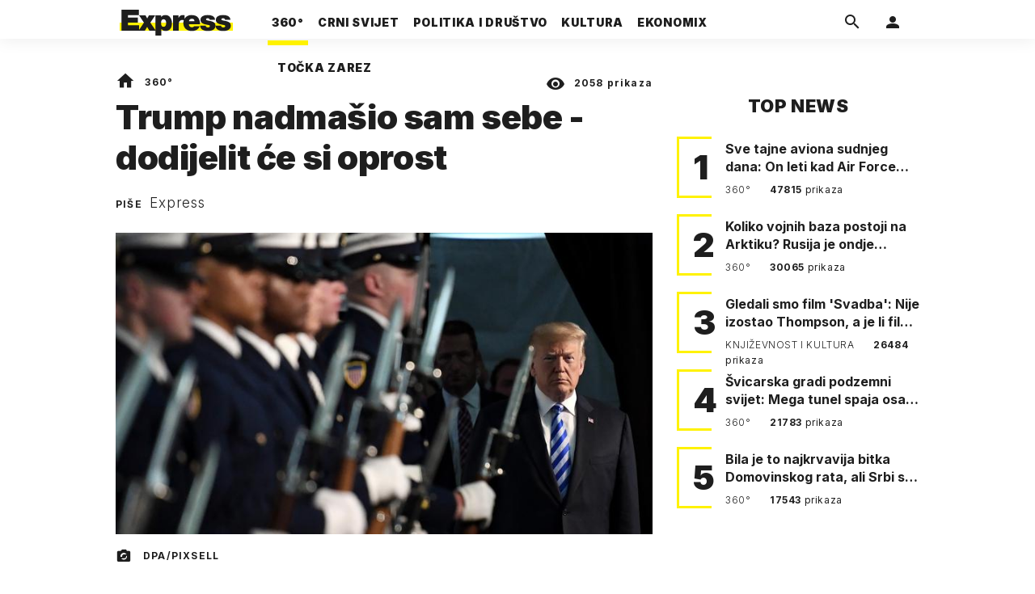

--- FILE ---
content_type: text/html; charset=utf-8
request_url: https://express.24sata.hr/top-news/trump-nadmasio-sam-sebe-dodijelit-ce-si-oprost-16063
body_size: 22221
content:














<!DOCTYPE html>
<html lang="hr" class="no-js">
<head>
    
        <script type="text/javascript">window.gdprAppliesGlobally=true;(function(){function a(e){if(!window.frames[e]){if(document.body&&document.body.firstChild){var t=document.body;var n=document.createElement("iframe");n.style.display="none";n.name=e;n.title=e;t.insertBefore(n,t.firstChild)}
else{setTimeout(function(){a(e)},5)}}}function e(n,r,o,c,s){function e(e,t,n,a){if(typeof n!=="function"){return}if(!window[r]){window[r]=[]}var i=false;if(s){i=s(e,t,n)}if(!i){window[r].push({command:e,parameter:t,callback:n,version:a})}}e.stub=true;function t(a){if(!window[n]||window[n].stub!==true){return}if(!a.data){return}
var i=typeof a.data==="string";var e;try{e=i?JSON.parse(a.data):a.data}catch(t){return}if(e[o]){var r=e[o];window[n](r.command,r.parameter,function(e,t){var n={};n[c]={returnValue:e,success:t,callId:r.callId};a.source.postMessage(i?JSON.stringify(n):n,"*")},r.version)}}
if(typeof window[n]!=="function"){window[n]=e;if(window.addEventListener){window.addEventListener("message",t,false)}else{window.attachEvent("onmessage",t)}}}e("__tcfapi","__tcfapiBuffer","__tcfapiCall","__tcfapiReturn");a("__tcfapiLocator");(function(e){
  var t=document.createElement("script");t.id="spcloader";t.type="text/javascript";t.async=true;t.src="https://sdk.privacy-center.org/"+e+"/loader.js?target="+document.location.hostname;t.charset="utf-8";var n=document.getElementsByTagName("script")[0];n.parentNode.insertBefore(t,n)})("49e2dd21-509f-4e31-9f4e-34808af3cb36")})();</script>
    

    
    

    
    

    
    

    
        <title>Trump nadmašio sam sebe - dodijelit će si oprost | Express</title>
    <meta name="description" content="Tehnički to možda i jest točno, ali ako to učini, istog trenutka platit će ovu jezivu cijenu | Express">
    
    

    
    

    
    <link href="https://express.24sata.hr/top-news/trump-nadmasio-sam-sebe-dodijelit-ce-si-oprost-16063" rel="canonical" />

    
    
    <meta name="news_keywords" content="Rusija, FBI, Donald Trump, SAD">
    

    
    

    <link rel="amphtml" href="https://express.24sata.hr/amp/top-news/trump-nadmasio-sam-sebe-dodijelit-ce-si-oprost-16063">



    
    <meta property="fb:pages" content="111858245531193" />
    

    <meta charset="UTF-8">
    <meta http-equiv="X-UA-Compatible" content="IE=edge,chrome=1">
    <meta content="width=device-width, initial-scale=1.0, maximum-scale=1.0, minimum-scale=1.0, user-scalable=no" name="viewport">

    <meta name="referrer" content="always" />

    <!-- Chrome, Firefox OS, Opera and Vivaldi -->
    <meta name="theme-color" content="#f9f500">
    <!-- Windows Phone -->
    <meta name="msapplication-navbutton-color" content="#f9f500">
    <!-- iOS Safari -->
    <meta name="apple-mobile-web-app-status-bar-style" content="#f9f500">
    <meta name="google-site-verification" content="qSMPoedodH9SORGUUUh8xZnPm7CPEWKYyoQ22eNegAQ" />

    <link rel="icon" type="image/x-icon" href="/static/favicon.ico" />
    <link rel="apple-touch-icon" sizes="57x57" href="/static/apple-icon-57x57.png">
    <link rel="apple-touch-icon" sizes="60x60" href="/static/apple-icon-60x60.png">
    <link rel="apple-touch-icon" sizes="72x72" href="/static/apple-icon-72x72.png">
    <link rel="apple-touch-icon" sizes="76x76" href="/static/apple-icon-76x76.png">
    <link rel="apple-touch-icon" sizes="114x114" href="/static/apple-icon-114x114.png">
    <link rel="apple-touch-icon" sizes="120x120" href="/static/apple-icon-120x120.png">
    <link rel="apple-touch-icon" sizes="144x144" href="/static/apple-icon-144x144.png">
    <link rel="apple-touch-icon" sizes="152x152" href="/static/apple-icon-152x152.png">
    <link rel="apple-touch-icon" sizes="180x180" href="/static/apple-icon-180x180.png">
    <link rel="icon" type="image/png" sizes="192x192"  href="/static/android-icon-192x192.png">
    <link rel="icon" type="image/png" sizes="32x32" href="/static/favicon-32x32.png">
    <link rel="icon" type="image/png" sizes="96x96" href="/static/favicon-96x96.png">
    <link rel="icon" type="image/png" sizes="16x16" href="/static/favicon-16x16.png">
    <link rel="manifest" href="/static/manifest.json">

    
    



<meta name="twitter:card" content="summary">
<meta name="twitter:url" content="https://express.24sata.hr/top-news/trump-nadmasio-sam-sebe-dodijelit-ce-si-oprost-16063">
<meta name="twitter:title" content="Trump nadmašio sam sebe - dodijelit će si oprost">
<meta name="twitter:description" content="Tehnički to možda i jest točno, ali ako to učini, istog trenutka platit će ovu jezivu cijenu">
<meta name="twitter:image" content="https://express.24sata.hr/media/img/dd/f2/2d139e59b7fe9c4f1585.jpeg">



<meta property="fb:app_id" content="1807900232827242">
<meta property="og:title" content="Trump nadmašio sam sebe - dodijelit će si oprost">
<meta property="og:type" content="article">
<meta property="og:url" content="https://express.24sata.hr/top-news/trump-nadmasio-sam-sebe-dodijelit-ce-si-oprost-16063">
<meta property="og:description" content="Tehnički to možda i jest točno, ali ako to učini, istog trenutka platit će ovu jezivu cijenu">
<meta property="og:image" content="https://express.24sata.hr/media/img/89/f2/c96deecbae7c98b878d8.jpeg" />

<meta itemprop="name" content="Trump nadmašio sam sebe - dodijelit će si oprost">
<meta itemprop="description" content="Tehnički to možda i jest točno, ali ako to učini, istog trenutka platit će ovu jezivu cijenu">

<meta itemprop="datePublished" content="2018-06-04">
<meta itemprop="image" content="https://express.24sata.hr/media/img/b9/eb/86ff05b3fbeece00decc.jpeg">





    <link rel="preconnect" href="https://fonts.googleapis.com">
    <link rel="preconnect" href="https://fonts.gstatic.com" crossorigin>
    <link href="https://fonts.googleapis.com/css2?family=Inter:ital,wght@0,300;0,400;0,700;0,800;0,900;1,400&subset=latin-ext&display=swap" rel="stylesheet">


    


<link rel="stylesheet" href="/static/css/grid.css?bust=20140129">

    


<link href="/static/build/styles.2a5641b729d5270126d7.css" rel="stylesheet" />


    
    

    <script src="https://ajax.googleapis.com/ajax/libs/jquery/2.1.3/jquery.min.js"></script>
    <script src="https://imasdk.googleapis.com/js/sdkloader/ima3.js"></script>
    <script src="/static/js/lib/modernizr.custom.92546.js"></script>

    <script>
        if (typeof window.document.createElement('div').style.webkitLineClamp !== 'undefined') {
          document.querySelector('html').classList.add('webkitlineclamp');
        }
    </script>

    <script src="/static/js/lib/picturePolyfill.js"></script>

    

    
    <!-- Google Subscribe -->
    <!-- Google Subscribe -->









<script id="google_subscribe_plans" type="application/json">{"ARHIVA": "SWGPD.5042-4929-3601-27885"}</script>
<script id="google_subscribe_products" type="application/json">{"ARHIVA": "CAowib62DA:express_arhiva"}</script>
<script
    data-is-debug="False"
    data-csrf-token="Hjf8vb64f8fQBEgacWXLej2yDfxyD5FN1wPdppPkKCB21WoWYXApkTUxaJCYIphg"
    data-publication-id="CAowib62DA"
    data-user-subscribe-reader-id=""
    data-ppid=""
    data-should-sync-subscription-linking="False"
    data-user-subscription-linking-data-url="/gsubscribe/subscription-linking/user"
    data-sync-subscription-linking-entitlements-url="/gsubscribe/subscription-linking/sync-entitlements"
    data-user-is-authenticated="False"
    data-user-login-url="/korisnici/prijava"
    data-google-subscribe-enabled="True"
    data-user-subscribe-entitlements-update-url="/gsubscribe/google-subscribe/entitlements-update"
    data-user-subscribe-post-payment-url="/gsubscribe/google-subscribe/post-payment"
    data-should-sync-entitlements="False"
    data-is-content-locked="True"
    data-is-premium-user="False"
    data-is-google-subscribe-subscriber="False"
    data-monetization-url="/gsubscribe/google-subscribe/monetization"
    data-google-client-id="583750777798-46f41kdpvm618pcipdracpr54vuopaep.apps.googleusercontent.com"
    data-google-components-language-code="hr"
>
    window.isDebug = document.currentScript.dataset.isDebug === "True";
    window.csrfToken = document.currentScript.dataset.csrfToken;
    window.googleUserPPID = document.currentScript.dataset.ppid;
    window.googlePublicationId = document.currentScript.dataset.publicationId;
    window.googleSubscribeEnabled = document.currentScript.dataset.googleSubscribeEnabled === "True";
    window.googleSubscribeProducts = JSON.parse(document.getElementById('google_subscribe_products').textContent);
    window.googleSubscribePlans = JSON.parse(document.getElementById('google_subscribe_plans').textContent);
    window.userSubscribeReaderId = document.currentScript.dataset.userSubscribeReaderId;
    window.shouldSyncSubscriptionLinking = document.currentScript.dataset.shouldSyncSubscriptionLinking === "True";
    window.userSubscriptionLinkingDataUrl = document.currentScript.dataset.userSubscriptionLinkingDataUrl;
    window.syncSubscriptionLinkingEntitlementsUrl = document.currentScript.dataset.syncSubscriptionLinkingEntitlementsUrl
    window.userIsAuthenticated = document.currentScript.dataset.userIsAuthenticated === "True";
    window.userLoginUrl = document.currentScript.dataset.userLoginUrl;
    window.userSubscribeEntitlementsUpdateUrl = document.currentScript.dataset.userSubscribeEntitlementsUpdateUrl;
    window.userSubscribePostPaymentUrl = document.currentScript.dataset.userSubscribePostPaymentUrl;
    window.shouldSyncEntitlements = document.currentScript.dataset.shouldSyncEntitlements == "True";
    window.isContentLocked = document.currentScript.dataset.isContentLocked == "True";
    window.isPremiumUser = document.currentScript.dataset.isPremiumUser == "True";
    window.isGoogleSubscribeSubscriber = document.currentScript.dataset.isGoogleSubscribeSubscriber == "True"
    window.monetizationUrl = document.currentScript.dataset.monetizationUrl;
    window.googleClientId = document.currentScript.dataset.googleClientId;
    window.googleComponentsLanguageCode = document.currentScript.dataset.googleComponentsLanguageCode;
</script>

<script async 
    src="https://news.google.com/swg/js/v1/swg.js"
    subscriptions-control="manual"
    type="application/javascript"
></script>


    <link rel="stylesheet" href="/static/gsubscribe/css/google_subscribe.min.css?bust=1.0.0">
    <script src="/static/gsubscribe/js/google_subscribe.min.js?bust=1.0.0"></script>


    <script data-is-accesible-for-free="False">
        let isSubscribePremiumUser = false
        const isAccessibleForFree = document.currentScript.dataset.isAccessibleForFree === "True";
        
        if (isAccessibleForFree === false) {
            document.addEventListener("ShowLoginOnPayment", (eventData) => {
                isSubscribePremiumUser = eventData.detail.isSubscribePremiumUser;

                if (isSubscribePremiumUser) {
                    document.addEventListener("UserModalLoginReady", () => {
                        const loginText = document.createElement("p");
                        loginText.classList.add("modal__text");
                        loginText.classList.add("text-center");
                        loginText.insertAdjacentText('afterbegin', "Prijavi se za potpuno pretplatničko iskustvo!")
                        document.querySelector(".modal--login .modal__content").insertAdjacentElement('afterbegin', loginText);
                    })
                }

                document.querySelector(".js_loginPlease").click();
            })
        }
    </script>


    
    

    
    
        
<script>
    // Google data layer
    var dataLayer = window.dataLayer || [];

    dataLayer.push({
        'siteId': 'exp',
        'contentId': '16063',
        'pageType': 'article',
        'fullChannel': 'top-news',
        'contentTitle': 'Trump nadmašio sam sebe - dodijelit će si oprost',
        'channel': 'top-news',
        'contentElements': 'undefined',
        'contentType': 'default',
        'contentAuthor': 'Express',
        'pageTags': 'Rusija|FBI|Donald Trump|SAD',
        'contentPublishingDate': '2018-06-04_wc23_m6_q2_15:38:00',
        'isPremium': 'no',
        'wordCount': 'undefined',
        'contentSource': 'undefined',
        'canonicalUrl': 'https://express.24sata.hr/top-news/trump-nadmasio-sam-sebe-dodijelit-ce-si-oprost-16063'
        
    });
</script>


    


    
    
    <script>
        var page = {"type": "article", "id": 16063, "caption": "Trump nadmašio sam sebe - dodijelit će si oprost | Express.hr", "authors": ["Express"], "tags": ["Rusija", "FBI", "Donald Trump", "SAD"], "channel": "top-news", "date": "2018-06-04 15:38:00"};
    </script>
    <script async type="text/javascript" src="https://cdn.defractal.com/scripts/defractal-0-33390743-8f60-42a1-92ce-56aa08a322c9.js"></script>


    <script>
    (function(u, p, s, c, r) {
         u[r] = u[r] || function(p) {
             (u[r].q = u[r].q || []).push(p)
         }, u[r].ls = 1 * new Date();
         var a = p.createElement(s),
             m = p.getElementsByTagName(s)[0];
         a.async = 1;
         a.src = c;
         m.parentNode.insertBefore(a, m)
     })
     (window, document, 'script', '//files.upscore.com/async/upScore.js', 'upScore');
     upScore({
         config: {
             domain: 'express.24sata.hr',
             article: '.article__text',
             track_positions: false
         },
         data: {
             section: 'top-news',
             pubdate: '2018-06-04T17:38:00+02:00',
             author: 'Express',
             object_type: 'article',
             object_id: '16063',
             custom_sponsored: 0
         }
     });
</script>



    
        <!-- Google Tag Manager -->
<noscript>
    <iframe src="//www.googletagmanager.com/ns.html?id=GTM-PCRFFK6" height="0" width="0" style="display:none;visibility:hidden"></iframe>
</noscript>
<script>(function(w,d,s,l,i){w[l]=w[l]||[];w[l].push({'gtm.start':
    new Date().getTime(),event:'gtm.js'});var f=d.getElementsByTagName(s)[0],
    j=d.createElement(s),dl=l!='dataLayer'?'&l='+l:'';j.async=true;j.src=
    '//www.googletagmanager.com/gtm.js?id='+i+dl;f.parentNode.insertBefore(j,f);
})(window,document,'script','dataLayer','GTM-PCRFFK6');
</script>
<!-- End Google Tag Manager -->

<!-- DotMetrics -->
<script type="text/javascript">
    /* <![CDATA[ */
        (function() {
            window.dm=window.dm||{AjaxData:[]};
            window.dm.dotmetricsDefaultId = 4289;
            window.dm.AjaxEvent=function(et,d,ssid,ad){
                dm.AjaxData.push({et:et,d:d,ssid:ssid,ad:ad});
                if(typeof window.DotMetricsObj != 'undefined') {DotMetricsObj.onAjaxDataUpdate();}
            };
            var d=document,
            h=d.getElementsByTagName('head')[0],
            s=d.createElement('script');
            s.type='text/javascript';
            s.async=true;
            s.src='https://script.dotmetrics.net/door.js?id=4289';
            h.appendChild(s);
        }());
    /* ]]> */
</script>
<!-- End DotMetrics -->

    

    

    
        
            


<!--
       _
__   _(_) _____      ___
\ \ / / |/ _ \ \ /\ / (_) Clanak - article
 \ V /| |  __/\ V  V / _
  \_/ |_|\___| \_/\_/ (_)

-->

<!-- doubleclick -->
<script async src="https://pagead2.googlesyndication.com/tag/js/gpt.js"></script>

<script>
    var dfpDisplayTagSlots = [],
        dfpDataReady = false;

    window.googletag = window.googletag || {};
    var googletag = window.googletag;
    googletag.cmd = googletag.cmd || [];

    const articleAds = true;
</script>




<script data-adpushup="False">
    window.adpushupIsEnabled = document.currentScript.dataset.adpushup === 'True';

    var getScreenSize = function(){
        return {
            width: window.innerWidth || document.documentElement.clientWidth || document.body.clientWidth,
            height: window.innerHeight || document.documentElement.clientHeight || document.body.clientHeight
        };
    };

    var getTargetValue = function(width, height, sufix) {
        var target = '' + width + 'x' + height;
        if (sufix) target += '_' + sufix;
        return target;
    };

    var getResTarget = function(sufix) {
        var target = [],
            size = getScreenSize(),
            width,
            height;

        if (sufix) {

            switch (true) {

                case size.width >= 1024 && size.width < 1280:
                    width = 1024;
                    height = 768;
                    break;

                case size.width >= 1280 && size.width < 1366:
                    width = 1280;
                    height = 1024;
                    break;

                case size.width >= 1366 && size.width < 1370:
                    width = 1366;
                    height = 768;
                    break;

                case size.width >= 1370 && size.width < 1440:
                    width = 1370;
                    height = 768;
                    break;

                case size.width >= 1440 && size.width < 1600:
                    width = 1440;
                    height = 900;
                    break;

                case size.width >= 1600 && size.width < 1920:
                    width = 1600;
                    height = 1050;
                    break;

                case size.width >= 1920:
                    width = 1920;
                    height = 1080;
                    break;
            }

            target.push(getTargetValue(width, height, sufix));
        }
        return target;
    };

    const dfp_all_slots = [];
    window.mappings = [];
    let slotName = '';
    window.disableInitalLoad = false;

    dfp_all_slots.lazyAll = 'lazy_all' === 'lazy_all';

    function attemptSetDfpData () {
        if (window.googletag && window.googletag.apiReady) {

            googletag.cmd.push(function() {

                let platform = 'mobile';

                if (window.innerWidth >= 1367) platform = 'desktop';
                else if (window.innerWidth > 1023 && window.innerWidth < 1367) platform = 'tablet';

                let dfp_slots = [];

                
                    
                    window.mapping1 = googletag.sizeMapping()
                                .addSize([750, 400], [[4, 1], [250, 250], [300, 100], [300, 250], [320, 50], [320, 100], [468, 60]])
                                .addSize([1050, 400], [[4, 1], [250, 250], [300, 100], [300, 250], [320, 50], [320, 100], [468, 60], [728, 90], [970, 90], [970, 250], [970, 500], [1280, 250]])
                                .addSize([320, 400], [[4, 1], [250, 250], [300, 100], [300, 250], [120, 600], [160, 600], [300, 600]])
                                .build();

                                slotName = 'Express_Billboard_Top'.split('_');
                                slotName.shift();

                                window.mappings.push(`mapping1__${slotName.join('')}`);

                                
                            

                            

                            dfp_all_slots.push({
                                'id': '/18981092/Express_Billboard_Top',
                                'customId': ('/18981092/Express_Billboard_Top').split('_').slice(1).join(''),
                                'slot_sizes': [970, 250],
                                'targeting': ['position', 'billboard'],
                                'collapse': true,
                                'outOfPage': false
                            });
                    
                
                    
                    window.mapping2 = googletag.sizeMapping()
                                .addSize([750, 400], [[3, 1], [120, 600], [160, 600], [250, 250], [300, 100], [300, 250], [300, 600], [320, 50], [320, 100]])
                                .addSize([1050, 400], [[3, 1], [120, 600], [160, 600], [250, 250], [300, 100], [300, 250], [300, 600]])
                                .addSize([320, 400], [[3, 1], [120, 600], [160, 600], [250, 250], [300, 100], [300, 250], [300, 600]])
                                .build();

                                slotName = 'Express_Halfpage_1'.split('_');
                                slotName.shift();

                                window.mappings.push(`mapping2__${slotName.join('')}`);

                                
                            

                            

                            dfp_all_slots.push({
                                'id': '/18981092/Express_Halfpage_1',
                                'customId': ('/18981092/Express_Halfpage_1').split('_').slice(1).join(''),
                                'slot_sizes': [[300, 600], [300, 250]],
                                'targeting': ['position', 'halfpage'],
                                'collapse': true,
                                'outOfPage': false
                            });
                    
                
                    
                    dfp_slots.push(googletag.defineOutOfPageSlot('/18981092/Express_AIO_1', 'divAIO1').addService(googletag.pubads()).setTargeting('position', 'wallpaper'));
                            

                            dfp_all_slots.push({
                                'id': '/18981092/Express_AIO_1',
                                'customId': ('/18981092/Express_AIO_1').split('_').slice(1).join(''),
                                'slot_sizes': [1, 1],
                                'targeting': ['position', 'wallpaper'],
                                'collapse': true,
                                'outOfPage': true
                            });
                    
                
                    
                    dfp_slots.push(googletag.defineOutOfPageSlot('/18981092/Express_AIO_2', 'divAIO2').addService(googletag.pubads()).setTargeting('position', 'floating'));
                            

                            dfp_all_slots.push({
                                'id': '/18981092/Express_AIO_2',
                                'customId': ('/18981092/Express_AIO_2').split('_').slice(1).join(''),
                                'slot_sizes': [1, 1],
                                'targeting': ['position', 'floating'],
                                'collapse': true,
                                'outOfPage': true
                            });
                    
                
                    
                    dfp_all_slots.push({
                                'id': '/18981092/Express_Rectangle_Bot',
                                'customId': ('/18981092/Express_Rectangle_Bot').split('_').slice(1).join(''),
                                'slot_sizes': [300, 250],
                                'targeting': ['position', 'rectangle'],
                                'collapse': true,
                                'outOfPage': false
                            });
                    
                
                    
                    window.mapping6 = googletag.sizeMapping()
                                .addSize([750, 400], [[4, 1], [250, 250], [300, 100], [300, 250], [320, 50], [320, 100], [468, 60]])
                                .addSize([1050, 400], [[4, 1], [250, 250], [300, 100], [300, 250], [320, 50], [320, 100], [468, 60], [728, 90], [970, 90], [970, 250], [970, 500], [1280, 250]])
                                .addSize([320, 400], [[4, 1], [250, 250], [300, 100], [300, 250], [120, 600], [160, 600], [300, 600]])
                                .build();

                                slotName = 'Express_Billboard_Mid'.split('_');
                                slotName.shift();

                                window.mappings.push(`mapping6__${slotName.join('')}`);

                                
                            

                            

                            dfp_all_slots.push({
                                'id': '/18981092/Express_Billboard_Mid',
                                'customId': ('/18981092/Express_Billboard_Mid').split('_').slice(1).join(''),
                                'slot_sizes': [970, 250],
                                'targeting': ['position', 'billboard'],
                                'collapse': true,
                                'outOfPage': false
                            });
                    
                
                    
                    window.mapping7 = googletag.sizeMapping()
                                .addSize([750, 400], [[2, 1], [250, 250], [300, 100], [300, 250], [320, 50], [320, 100], [468, 60]])
                                .addSize([1050, 400], [[2, 1], [250, 250], [300, 100], [300, 250], [320, 50], [320, 100], [468, 60]])
                                .addSize([320, 400], [[2, 1], [250, 250], [300, 100], [300, 250], [300, 600], [120, 600], [1, 1], [160, 600]])
                                .build();

                                slotName = 'Express_Leaderboard_1'.split('_');
                                slotName.shift();

                                window.mappings.push(`mapping7__${slotName.join('')}`);

                                
                            

                            

                            dfp_all_slots.push({
                                'id': '/18981092/Express_Leaderboard_1',
                                'customId': ('/18981092/Express_Leaderboard_1').split('_').slice(1).join(''),
                                'slot_sizes': [728, 90],
                                'targeting': ['position', 'leaderboard'],
                                'collapse': true,
                                'outOfPage': false
                            });
                    
                
                    
                    window.mapping8 = googletag.sizeMapping()
                                .addSize([750, 400], [[2, 1], [250, 250], [300, 100], [300, 250], [320, 50], [320, 100], [468, 60]])
                                .addSize([1050, 400], [[2, 1], [250, 250], [300, 100], [300, 250], [320, 50], [320, 100], [468, 60]])
                                .addSize([320, 400], [[2, 1], [250, 250], [300, 100], [300, 250], [300, 600], [120, 600], [1, 1], [160, 600]])
                                .build();

                                slotName = 'Express_Leaderboard_2'.split('_');
                                slotName.shift();

                                window.mappings.push(`mapping8__${slotName.join('')}`);

                                
                            

                            

                            dfp_all_slots.push({
                                'id': '/18981092/Express_Leaderboard_2',
                                'customId': ('/18981092/Express_Leaderboard_2').split('_').slice(1).join(''),
                                'slot_sizes': [728, 90],
                                'targeting': ['position', 'leaderboard'],
                                'collapse': true,
                                'outOfPage': false
                            });
                    
                
                    
                    window.mapping9 = googletag.sizeMapping()
                                .addSize([750, 400], [[2, 1], [250, 250], [300, 100], [300, 250], [320, 50], [320, 100], [468, 60]])
                                .addSize([1050, 400], [[2, 1], [250, 250], [300, 100], [300, 250], [320, 50], [320, 100], [468, 60]])
                                .addSize([320, 400], [[2, 1], [250, 250], [300, 100], [300, 250], [300, 600], [120, 600], [1, 1], [160, 600]])
                                .build();

                                slotName = 'Express_Leaderboard_3'.split('_');
                                slotName.shift();

                                window.mappings.push(`mapping9__${slotName.join('')}`);

                                
                            

                            

                            dfp_all_slots.push({
                                'id': '/18981092/Express_Leaderboard_3',
                                'customId': ('/18981092/Express_Leaderboard_3').split('_').slice(1).join(''),
                                'slot_sizes': [728, 90],
                                'targeting': ['position', 'leaderboard'],
                                'collapse': true,
                                'outOfPage': false
                            });
                    
                

                googletag.pubads().setTargeting('platform', platform).setTargeting('cont_type', 'article').setTargeting('section', 'top\u002Dnews').setTargeting('articleID', '16063');

                
                    googletag.pubads().setTargeting('tag24', ['Rusija','FBI','Donald Trump','SAD']);
                

                var minRes = getResTarget('min');

                if (!minRes.join('').includes('undefined')){
                    googletag.pubads().setTargeting('res_min', minRes);
                }

                googletag.pubads().setTargeting('site', 'express.24sata.hr');
                if (window.disableInitalLoad) googletag.pubads().disableInitialLoad();
                if (window.adpushupIsEnabled) googletag.pubads().enableSingleRequest();
                googletag.enableServices();

                dfp_slots.forEach(function(slot){
                    googletag.display(slot);
                    if (window.disableInitalLoad && !window.adpushupIsEnabled) googletag.pubads().refresh([slot]);
                });
            });

            dfpDataReady = true;
        } else {
            setTimeout(() => {
                attemptSetDfpData();
            }, 300);
        }
    }

    attemptSetDfpData();
</script>

        
    



    
    <!-- PREV/NEXT -->
    
    
    
    


    

    
        <script async src="//www.ezojs.com/ezoic/sa.min.js"></script>
        <script>
            window.ezstandalone = window.ezstandalone || {};
            ezstandalone.cmd = ezstandalone.cmd || [];
            ezstandalone.cmd.push(function() {
                ezstandalone.enableConsent();
                ezstandalone.define(100);
                ezstandalone.enable();
                ezstandalone.display();
            });
        </script>
    

    

    
        <script charset="UTF-8" src=https://s-eu-1.pushpushgo.com/js/67cffe0f08b37ec77aea4cb3.js async="async"></script>

    

</head>



<body class="article" style="" data-didomi-disabled="False" data-bodyextrainfo="">

    
        <div id='divAIO1'>
    <script>
        dfpDisplayTagSlots.push('divAIO1');
    </script>
</div>

        <div id='divAIO2'>
    <script>
        dfpDisplayTagSlots.push('divAIO2');
    </script>
</div>

    

    
    <div class="body_wrap">

        <div class="body_inner_wrap">

            
            <div class="header_wrapper">
                





<div class="container">

    <div class="ntfs__flyout">
    
        





<div class="ntfs js_ntfs">

    <div class="ntfs__header ntfs__header--unlogged">

        <a href="/korisnici/prijava" class="btn btn--default js_loginPlease">Prijavi se</a>

        <form method="post" action="/accounts/facebook/login/"><input type="hidden" name="csrfmiddlewaretoken" value="Hjf8vb64f8fQBEgacWXLej2yDfxyD5FN1wPdppPkKCB21WoWYXApkTUxaJCYIphg">
            <button class="btn btn--facebookconnect">
                <i class="icon icon-facebook"></i> Prijavi se
            </button>
        </form>

        <!-- Google Sign In -->
<script src="//accounts.google.com/gsi/client" async></script>

<div class="google_sign_in_wrap in-dropdown">

    <div id="g_id_onload"
        data-client_id="583750777798-46f41kdpvm618pcipdracpr54vuopaep.apps.googleusercontent.com"
        data-login_uri="https://express.24sata.hr/accounts/google/login/token/"
        data-context="signin"
        data-ux_mode="popup"
        data-auto_select="true"
        data-itp_support="true">
    </div>
    
    <div class="g_id_signin"
        data-type="standard"
        data-shape="rectangular"
        data-theme="outline"
        data-text="signin_with"
        data-size="large"
        data-logo_alignment="left"
        
    >
    </div>
</div>
<!-- End Google Sign In -->


    </div>

    
</div>

    
    </div>


    <header class="header cf">

        <a class="header__logo" href="/" title="Express.24sata.hr">
            <span class="header__logo_heading">
                <img class="header__logo_img header__logo_img--big" title="Express.24sata.hr" alt="Express.24sata.hr" src="/static/images/express-logo.svg">
                <img class="header__logo_img header__logo_img--small" title="Express.24sata.hr" alt="Express.24sata.hr" src="/static/images/express-logo.svg">
            </span>
        </a>

        <div class="top_navigation">
        
            

<nav class="main_nav js_mainNav">

    <ul class="main_nav__list">

        

            <li class="main_nav__item main_nav__item--main main_nav__item--top-news">

                <a class="main_nav__link active_top-news" href="/top-news">
                    <span class="main_nav__span main_nav__span--main">360°</span>
                </a>

                
            </li>
        

            <li class="main_nav__item main_nav__item--main main_nav__item--">

                <a class="main_nav__link active_crni-svijet" href="/crni-svijet">
                    <span class="main_nav__span main_nav__span--main">Crni svijet</span>
                </a>

                
            </li>
        

            <li class="main_nav__item main_nav__item--main main_nav__item--">

                <a class="main_nav__link active_politika-i-drustvo" href="/politika-i-drustvo">
                    <span class="main_nav__span main_nav__span--main">Politika i društvo</span>
                </a>

                
            </li>
        

            <li class="main_nav__item main_nav__item--main main_nav__item--kultura">

                <a class="main_nav__link active_kultura" href="/kultura">
                    <span class="main_nav__span main_nav__span--main">Kultura</span>
                </a>

                
            </li>
        

            <li class="main_nav__item main_nav__item--main main_nav__item--ekonomix">

                <a class="main_nav__link active_ekonomix" href="/ekonomix">
                    <span class="main_nav__span main_nav__span--main">Ekonomix</span>
                </a>

                
            </li>
        

            <li class="main_nav__item main_nav__item--main main_nav__item--">

                <a class="main_nav__link active_httpswwwtockazarezhr" href="https://www.tockazarez.hr/">
                    <span class="main_nav__span main_nav__span--main">Točka zarez</span>
                </a>

                
            </li>
        
    </ul>
</nav>

        

            <div class="header__social_menu">
                <span>Prati nas i na:</span>

                <a class="header__icon--social" href="https://www.facebook.com/Express.hr" target="_blank" title="Express na Facebooku">
                    <i class="icon icon-facebook"></i>
                </a>

                <a class="header__icon--social" href="https://twitter.com/share?text=Express.hr&url=https://www.express.hr/&hashtags=express" target="_blank" title="Express na Twitteru">
                    <i class="icon icon-twitter"></i>
                </a>
            </div>
        </div>


        <a class="header__search" href="/pretraga/" title="Traži" >
            <i class="icon icon-magnify"></i>
        </a>


        <a class="header__user js_showNotif"

            

                
                

                    href="/korisnici/prijava?next=/top-news/trump-nadmasio-sam-sebe-dodijelit-ce-si-oprost-16063"

                
            
            >

            <span class="header__avatar">
            

                <i class="icon icon-account"></i>

            

            


            </span>

        </a>

        <div class="header__menu_utils">

            <a class="header__icon header__icon--back js_closeSubmenu" href="#">
                <i class="icon icon-arrow-left5"></i>
            </a>

            <a class="header__icon header__icon--menu js_toggleMenu" href="#">
                <i class="icon icon-menu"></i>
                <i class="icon icon-close"></i>
            </a>

        </div>
    </header>
</div>




<script>

    function setActiveNav (section) {

        // console.log('section:' + section);

        var el=document.getElementsByClassName(section);
        var header=document.getElementsByClassName('header_wrapper');
        var body=document.getElementsByTagName('body');

        for(var i=0; i<el.length; i++) {


            el[i].classList.add('is_active');

            if ( el[i].parentElement.childElementCount > 1) {
                header[0].classList.add('has_subnav');
                header[0].classList.add(section.split('-').join('_'));
                body[0].classList.add('has_subnav');
            }

            var parent = el[i].getAttribute('data-parent');

            if(parent){
                el[i].parentElement.parentElement.classList.add('has_active');
                setActiveNav( parent );
            }
        }
    }

    setActiveNav( 'active_' + document.location.pathname.split('/')[1] );
</script>

                <div class="header_wrapper__back"></div> 
                <div class="header_wrapper__subback"></div> 
            </div>
            

            
            

            
            

            <div class="content__wrap container">

                

    
        <div class="container text-center">
            <div class="dfp_banner dfp_banner--Leaderboard">
                <div id='divBillboardTop'>
    <script>
        dfpDisplayTagSlots.push('divBillboardTop');
    </script>
</div>

            </div>
        </div>
    

    <div class="container container--sidebarsmall fold_article__top">

        <div class="column_content">

            <div class="column_content__inner">

                <div class="gr-12 no-gutter gutter@lg gr-10@xlg push-1@xlg">

                    <div class="main_tile main_tile--widemd">

                        <article class="article article--top-news">

                            <header class="article__header cf">

                                <div class="article__header_data">

                                    <div class="article__sections">

                                        <a class="article__sections_link" href="/"><i class="icon-home"></i></a>

                                        
                                            <span class="article__header_separ">•</span>
                                            <a class="article__sections_link" href="/top-news">360°</a>
                                        

                                        
                                    </div>

                                    <span class="article__views">
                                        <i class="icon-eye"></i>
                                        <strong>2058</strong>
                                        prikaza
                                    </span>

                                     <time class="article__time_small">04. lipnja 2018.</time>
                                </div>

                                <h1 class="article__title">Trump nadmašio sam sebe - dodijelit će si oprost</h1>

                                
                                
                                    <div class="article__authors">
                                        
                                            Piše
                                        
                                        
                                            <a href="/autori/express-45/">Express</a>
                                        
                                    </div>

                                

                                <time class="article__time hidden_mobile">04. lipnja 2018.</time>

                            </header>

                            <div class="article__wrapper cf">

                                
                                
                                

                                

                                    
                                    

                                    

                                        <figure class="article__figure">
                                            
    <picture data-alt="Donald Trump" data-default-src="/media/img/c9/ag/26bc7791f0111b65f300.jpeg">

        
            <source srcset="/media/img/c9/ag/26bc7791f0111b65f300.jpeg" media="(min-width: 800px)" data-size="740x416" />
        
            <source srcset="/media/img/c9/ag/26bc7791f0111b65f300.jpeg" data-size="740x416" />
        

        <img class="article__figure_img" src="/media/img/c9/ag/26bc7791f0111b65f300.jpeg" alt="Donald Trump" data-size="740x416" />

        <noscript>
            <img class="article__figure_img" src="/media/img/c9/ag/26bc7791f0111b65f300.jpeg" alt="Donald Trump" />
        </noscript>
    </picture>


                                        </figure>

                                    

                                    

                                        <span class="article__figure_caption">
                                            <i class="icon-camera-party-mode"></i>
                                            <span class="article__figure_caption-text"></span>
                                            <span class="article__figure_caption-author">DPA/PIXSELL</span>
                                        </span>

                                     

                                 

                                
                                
                                
                                <div
                                    class="article__body article__default"
                                    data-midas-enabled="True"
                                >

                                    <div class="padding_wrapper cf">

                                        <div class="article__top cf">

                                            



<div class="social__wrap">
    
    <input type="checkbox" id="plus_top" name="social_group" class="social__checkbox">

    <a href="https://www.facebook.com/share.php?u=https://express.24sata.hr/top-news/trump-nadmasio-sam-sebe-dodijelit-ce-si-oprost-16063" class="social__btn social__btn--fb js_popupWindow" target="_blank">
        <i class="social__icon icon-facebook"></i>
    </a>

    <a href="https://twitter.com/share?text=Trump nadmašio sam sebe - dodijelit će si oprost&url=https://express.24sata.hr/top-news/trump-nadmasio-sam-sebe-dodijelit-ce-si-oprost-16063&hashtags=express" class="social__btn social__btn--tw" target="_blank">
        <i class="social__icon icon-twitter"></i>
    </a>

    <div class="googscblnkg_wrap">
        

    </div>

    <div class="social__group">

        <label for="plus_top" class="social__group_label">
            <i class="social__icon icon-plus"></i>
        </label>

        <a href="viber://forward?text=https://express.24sata.hr/top-news/trump-nadmasio-sam-sebe-dodijelit-ce-si-oprost-16063" class="social__btn social__btn--viber" target="_blank">
            <i class="social__icon icon-phone-in-talk"></i>
        </a>

        <a href="whatsapp://send?text=Trump nadmašio sam sebe - dodijelit će si oprost...https://express.24sata.hr/top-news/trump-nadmasio-sam-sebe-dodijelit-ce-si-oprost-16063" data-action="share/whatsapp/share" class="social__btn social__btn--whatsapp" target="_blank">
            <i class="social__icon icon-whatsapp"></i>
        </a>

        <a href="mailto:?subject=Trump nadmašio sam sebe - dodijelit će si oprost&amp;body=Trump nadmašio sam sebe - dodijelit će si oprost...https://express.24sata.hr/top-news/trump-nadmasio-sam-sebe-dodijelit-ce-si-oprost-16063" class="social__btn social__btn--email" target="_blank">
            <i class="social__icon icon-email"></i>
        </a>

    </div>

     <div class="cf"></div>

</div>


                                            
                                        </div>

                                        
                                            <div class="dfp_banner dfp_banner--Leaderboard">
                                                <div id='divLeaderboard1'>
    <script>
        dfpDisplayTagSlots.push('divLeaderboard1');
    </script>
</div>

                                            </div>
                                        

                                        <div class="cf"></div>

                                        

                                            <div class="article__leadtext">Tehnički to možda i jest točno, ali ako to učini, istog trenutka platit će ovu jezivu cijenu</div>

                                        

                                        
                                            <div class="article__content no_page_break cf preview-text">
                                                <p><strong>Donald</strong> <strong>Trump</strong> ustvrdio je objavom na Twitteru da ima "apsolutno pravo" pomilovati samoga sebe kad je riječ o istrazi <strong>Roberta</strong> <strong>Muellera</strong> o miješanju Rusije u unutarnje američke poslove, piše <a href="https://www.independent.co.uk/news/world/americas/us-politics/donald-trump-pardon-absolute-right-twitter-latest-himself-crime-witch-hunt-a8382586.html?utm_campaign=Echobox&amp;utm_medium=Social&amp;utm_source=Facebook#link_time=1528116087" target="_blank">Independent</a>. "Kako je reklo mnoštvo pravnih stručnjaka, ja imam apsolutno pravo pomilovati samoga sebe, ali zašto bih to i učinio kad nisam učinio ništa loše?"</p>
                                            </div>
                                            <div class="paywall">
                                                <div class="googscb_wrap">
                                                    <!-- INFO: https://developers.google.com/news/reader-revenue/monetization/sell/show-offers#recommended -->
                                                </div>
                                            </div>
                                            <div class="article__content no_page_break cf blur-text">
                                                Ovaj je članak dio naše pretplatničke ponude.
                                                Cjelokupni sadržaj dostupan je isključivo pretplatnicima.
                                                S pretplatom dobivate neograničen pristup svim našim arhiviranim člancima, 
                                                ekskluzivnim intervjuima i stručnim analizama.
                                            </div>
                                        

                                        
                                        
                                            <div class="article__tag cf">
                                                
                                                    <a class="article__tag_name" href="/kljucne-rijeci/rusija-1203/clanci">Rusija</a>
                                                
                                                    <a class="article__tag_name" href="/kljucne-rijeci/fbi-2590/clanci">FBI</a>
                                                
                                                    <a class="article__tag_name" href="/kljucne-rijeci/donald-trump-2331/clanci">Donald Trump</a>
                                                
                                                    <a class="article__tag_name" href="/kljucne-rijeci/sad-1015/clanci">SAD</a>
                                                
                                            </div>
                                        

                                        



<div class="social__wrap">
    
    <input type="checkbox" id="plus_bottom" name="social_group" class="social__checkbox">

    <a href="https://www.facebook.com/share.php?u=https://express.24sata.hr/top-news/trump-nadmasio-sam-sebe-dodijelit-ce-si-oprost-16063" class="social__btn social__btn--fb js_popupWindow" target="_blank">
        <i class="social__icon icon-facebook"></i>
    </a>

    <a href="https://twitter.com/share?text=Trump nadmašio sam sebe - dodijelit će si oprost&url=https://express.24sata.hr/top-news/trump-nadmasio-sam-sebe-dodijelit-ce-si-oprost-16063&hashtags=express" class="social__btn social__btn--tw" target="_blank">
        <i class="social__icon icon-twitter"></i>
    </a>

    <div class="googscblnkg_wrap">
        

    </div>

    <div class="social__group">

        <label for="plus_bottom" class="social__group_label">
            <i class="social__icon icon-plus"></i>
        </label>

        <a href="viber://forward?text=https://express.24sata.hr/top-news/trump-nadmasio-sam-sebe-dodijelit-ce-si-oprost-16063" class="social__btn social__btn--viber" target="_blank">
            <i class="social__icon icon-phone-in-talk"></i>
        </a>

        <a href="whatsapp://send?text=Trump nadmašio sam sebe - dodijelit će si oprost...https://express.24sata.hr/top-news/trump-nadmasio-sam-sebe-dodijelit-ce-si-oprost-16063" data-action="share/whatsapp/share" class="social__btn social__btn--whatsapp" target="_blank">
            <i class="social__icon icon-whatsapp"></i>
        </a>

        <a href="mailto:?subject=Trump nadmašio sam sebe - dodijelit će si oprost&amp;body=Trump nadmašio sam sebe - dodijelit će si oprost...https://express.24sata.hr/top-news/trump-nadmasio-sam-sebe-dodijelit-ce-si-oprost-16063" class="social__btn social__btn--email" target="_blank">
            <i class="social__icon icon-email"></i>
        </a>

    </div>

     <div class="cf"></div>

</div>


                                    </div>
                                </div>

                            <div class="padding_wrapper cf">

                                

                                
                                    <div class="container text-center fold_article__bellow_content">
                                        <div class="dfp_banner dfp_banner--Leaderboard">
                                            <div id='divLeaderboard3'>
    <script>
        dfpDisplayTagSlots.push('divLeaderboard3');
    </script>
</div>

                                        </div>
                                    </div>
                                
                            </div>

                            
                            
                                <div class="fold_article__comments_block">
                                    
                                    



<div class="padding_wrapper">


    
    <div class="article__comments--title cf">

        <div class="gr-12 no-gutter">

            <strong class="label label--xlarge">Komentari 2

                <a class="btn btn--viewall" href="/forum/tema/trump-nadmaaio-sam-sebe-dodijelit-ae-si-oprost-15895">
                    Pogledajte sve <span class="hidden_mobile">komentare</span>
                    <i class="icon icon-arrow-right"></i>
                </a>

            </strong>
        </div>

    </div>
    

    
    <div class="article__comments cf">

        <div class="gr-12 no-gutter">
            <div class="box__wrap">

                

                        <div class="thread thread--thread_teaser">

                            <ul class="thread__list">
                                <style>
    .commbox__disclaimer{padding:20px;font-size:1.4rem;background-color:#efefef}
    .commbox__disclaimer a{font-weight:bold;background-color:#fff200;cursor:pointer}
    @media screen and (max-width: 1023px) {.commbox__disclaimer{margin: 14px 0;}}
</style>
<li class="thread__item js_threadListItem">
    <div class="commbox commbox--th_misszdrava">
        <div class="commbox__disclaimer">
        <strong>Važna obavijest</strong><br/>
        Sukladno članku 94. Zakona o elektroničkim medijima, komentiranje članaka na web portalu Express.hr
        dopušteno je samo registriranim korisnicima. Svaki korisnik koji želi komentirati članke obvezan je prethodno se upoznati s
        <a href="/uvjeti-koristenja/">Pravilima komentiranja</a> na web portalu Express.hr te sa
        <a href="https://www.24sata.hr/novi-zakon-o-elektronickim-medijima-donosi-vazne-promjene-za-komentatore-788406">zabranama propisanim stavkom 2. članka 94. Zakona.</a>
            </div>
    </div>
</li>

                                

                                <li class="thread__item">

                                    




<div class="commbox commbox--th_express  js_oneComment" id="head_post_11953" data-thread-url="/forum/snippet-post/11953">

<a id="position_11953" name="position_11953" class="paginacija_anchor"></a>

    <div class="commbox__wrap  ">

        <a class="commbox__avatar" href="/korisnici/profil/3260">

            <span class="commbox__avatar_img_wrap">

                <figure class="commbox__avatar_img">
                    
                    



    <img src="/static/avatars/default.png">


                </figure>
            </span>

        </a>


        <div class="commbox__content">

            <a class="commbox__user" href="/korisnici/profil/3260">
                nelson
            </a>

            
                

                <span class="commbox__time commbox__time--top">
                    
                    17:42 04.Lipanj 2018.
                </span>

                <p class="commbox__content js_commboxContent">
                    <span class="js_onecommentVisible">ma  gasim tv kad vidim truuuuuuuuuuuuuumpa</span>
                </p>
            

            
            
        </div>
    </div>
</div>
                                        
                                </li>
                                
                            </ul>
                        </div>

                

                

                    <div class="thread__form ">
                        

                        <div class="thread__unlogged">

                            <a class="btn btn--login js_loginPlease" href="/korisnici/prijava">
                                Prijavi se
                            </a>

                            <a class="btn btn--fb" href="/accounts/facebook/login/">
                                <i class="icon icon-facebook"></i>
                                Prijavi se <span>putem Facebooka</span>
                            </a>
                        </div>
                    </div>

                

            </div>
        </div>

    </div>
    
</div>
                                </div>

                            
                            
                        </article>
                    </div>
                </div>
            </div>
        </div>

        <div class="column_sidebar">

            











    
    
    

    

    
    
    

    
    
    

    
    
    

    
    
        
        
        <div class="gr-12">

        
            <div class="topnews_widget js_mostRead">
            
                

<div class="main_tile main_tile--top_news">

    <div class="main_tile__label">
        Top news
    </div>

    <div class="main_tile__content">
        

            

                



<article class="card card--top-news card--14 position--A1">

    <div class="card__wrap">

        <!-- blok sa slikom -->
        


        <!-- blok sa nadnaslovom, naslovom i podnaslovom -->
        

        <div class="card__data_wrap cf">
            <a class="card__link card__link--data cf" href="/top-news/sve-tajne-aviona-sudnjeg-dana-on-leti-kad-air-force-one-vise-nije-siguran-31983" title="Sve tajne aviona sudnjeg dana: On leti kad Air Force One više nije siguran" target="">



                

                    <span class="card__data cf">

                        
    <span class="card__position">1</span>


                        
                            <h2 class="card__title">

    

        Sve tajne aviona sudnjeg dana: On leti kad Air Force One više nije siguran

    
</h2>
                        

                    </span>

                

            </a>

        

    <div class="card__meta cf">
        
            
                <a href="/top-news" class="card__section">
                    360°
                </a>
            
        

        <span class="card__views">
            47815
            <span>prikaza</span>
        </span>

    </div>



         

        </div>
        

        <!-- blok sa lead textom -->
        

    </div>
</article>

            

        

            

                



<article class="card card--top-news card--14 position--A2">

    <div class="card__wrap">

        <!-- blok sa slikom -->
        


        <!-- blok sa nadnaslovom, naslovom i podnaslovom -->
        

        <div class="card__data_wrap cf">
            <a class="card__link card__link--data cf" href="/top-news/koliko-vojnih-baza-postoji-na-arktiku-rusija-je-ondje-daleko-najjaca-sila-31975" title="Koliko vojnih baza postoji na Arktiku? Rusija je ondje daleko najjača sila" target="">



                

                    <span class="card__data cf">

                        
    <span class="card__position">2</span>


                        
                            <h2 class="card__title">

    

        Koliko vojnih baza postoji na Arktiku? Rusija je ondje daleko najjača sila

    
</h2>
                        

                    </span>

                

            </a>

        

    <div class="card__meta cf">
        
            
                <a href="/top-news" class="card__section">
                    360°
                </a>
            
        

        <span class="card__views">
            30065
            <span>prikaza</span>
        </span>

    </div>



         

        </div>
        

        <!-- blok sa lead textom -->
        

    </div>
</article>

            

        

            

                



<article class="card card--kultura card--14 position--A3">

    <div class="card__wrap">

        <!-- blok sa slikom -->
        


        <!-- blok sa nadnaslovom, naslovom i podnaslovom -->
        

        <div class="card__data_wrap cf">
            <a class="card__link card__link--data cf" href="/kultura/gledali-smo-film-svadba-nije-izostao-thompson-a-je-li-film-opravdao-hajp-31982" title="Gledali smo film &#x27;Svadba&#x27;: Nije izostao Thompson, a je li film opravdao hajp?" target="">



                

                    <span class="card__data cf">

                        
    <span class="card__position">3</span>


                        
                            <h2 class="card__title">

    

        Gledali smo film &#x27;Svadba&#x27;: Nije izostao Thompson, a je li film opravdao hajp?

    
</h2>
                        

                    </span>

                

            </a>

        

    <div class="card__meta cf">
        
            
                <a href="/kultura" class="card__section">
                    Književnost i kultura
                </a>
            
        

        <span class="card__views">
            26484
            <span>prikaza</span>
        </span>

    </div>



         

        </div>
        

        <!-- blok sa lead textom -->
        

    </div>
</article>

            

        

            

                



<article class="card card--top-news card--14 position--A4">

    <div class="card__wrap">

        <!-- blok sa slikom -->
        


        <!-- blok sa nadnaslovom, naslovom i podnaslovom -->
        

        <div class="card__data_wrap cf">
            <a class="card__link card__link--data cf" href="/top-news/svicarska-gradi-podzemni-svijet-mega-tunel-spaja-osam-europskih-gradova-31972" title="Švicarska gradi podzemni svijet: Mega tunel spaja osam europskih gradova" target="">



                

                    <span class="card__data cf">

                        
    <span class="card__position">4</span>


                        
                            <h2 class="card__title">

    

        Švicarska gradi podzemni svijet: Mega tunel spaja osam europskih gradova

    
</h2>
                        

                    </span>

                

            </a>

        

    <div class="card__meta cf">
        
            
                <a href="/top-news" class="card__section">
                    360°
                </a>
            
        

        <span class="card__views">
            21783
            <span>prikaza</span>
        </span>

    </div>



         

        </div>
        

        <!-- blok sa lead textom -->
        

    </div>
</article>

            

        

            

                



<article class="card card--top-news card--14 position--A5">

    <div class="card__wrap">

        <!-- blok sa slikom -->
        


        <!-- blok sa nadnaslovom, naslovom i podnaslovom -->
        

        <div class="card__data_wrap cf">
            <a class="card__link card__link--data cf" href="/top-news/bila-je-to-najkrvavija-bitka-domovinskog-rata-ali-srbi-su-polomili-zube-31988" title="Bila je to najkrvavija bitka Domovinskog rata, ali Srbi su polomili zube" target="">



                

                    <span class="card__data cf">

                        
    <span class="card__position">5</span>


                        
                            <h2 class="card__title">

    

        Bila je to najkrvavija bitka Domovinskog rata, ali Srbi su polomili zube

    
</h2>
                        

                    </span>

                

            </a>

        

    <div class="card__meta cf">
        
            
                <a href="/top-news" class="card__section">
                    360°
                </a>
            
        

        <span class="card__views">
            17543
            <span>prikaza</span>
        </span>

    </div>



         

        </div>
        

        <!-- blok sa lead textom -->
        

    </div>
</article>

            

        
    </div>

</div>

            
            </div>
        
        

        </div>
    

    
    
    

    
        
    

    


    




            <div class="gr-12">
                











    
    
        <div class="text-center">
            <div class="dfp_banner dfp_banner--Halfpage">
                <div id='divHalfpage1'>
    <script>
        dfpDisplayTagSlots.push('divHalfpage1');
    </script>
</div>

            </div>
        </div>
    
    

    

    
    
    

    
    
    

    
    
    

    
    

    
    
    

    
        
    

    


    



    
    
    

    

        <div id="fb-root"></div>
        <script>(function(d, s, id) {
          var js, fjs = d.getElementsByTagName(s)[0];
          if (d.getElementById(id)) return;
          js = d.createElement(s); js.id = id;
          js.src = "//connect.facebook.net/en_US/sdk.js#xfbml=1&version=v2.8&appId=1807900232827242";
          fjs.parentNode.insertBefore(js, fjs);
        }(document, 'script', 'facebook-jssdk'));</script>

        <div class="text-center">
            <div class="facebook__wrapper padding_wrapper cf">
                <div class="fb-page" data-href="https://www.facebook.com/Express.hr" data-tabs="timeline" data-height="519" data-width="600" data-small-header="true" data-adapt-container-width="true" data-hide-cover="true"
                    data-show-facepile="true">
                    <blockquote cite="https://www.facebook.com/Express.hr" class="fb-xfbml-parse-ignore"><a href="https://www.facebook.com/Express.hr">Express</a></blockquote>
                </div>
            </div>
        </div>
    

    
    
    

    
    
    

    
    
    

    
    

    
    
    

    
        
    

    


    



            </div>

            
            <div class="gr-12">
                <div class="prarticles_widget">
                    
                        <!-- silent_error: missing snake: Express.24sata.hr - PR članci iz rubrike - 360° -->
                    
                </div>
            </div>

            











    
    
    

    

    
    
    

    
    
    

    
    
    

    
    

    
    
    

    
        
    

    


    
        
        
            
            

            

            <div class="gr-12">

                <div class="fold_article__related_articles cf">

                    
                        <div class="main_tile__label">
                            Vezani članci
                        </div>

                        <div class="main_tile__content">

                            

                                

                                    



<article class="card card--ekonomix card--18 card--18a position--">

    <div class="card__wrap">

        <!-- blok sa slikom -->
        
        <div class="card__photo_wrap">
            <a class="card__link card__link--photo" href="/ekonomix/kana-ani-u-soku-iz-sad-a-smo-uvozili-javorov-sirup-16035" title="Kanađani u šoku: &#x27;Iz SAD-a smo uvozili javorov sirup!?&#x27;"  target="">

                <span class="card__photo">

                    <figure class="card__figure">

                        
    
    <picture data-alt="Justin Trudeau" data-default-src="/media/img/92/84/e88c30b1739da708dd6f.jpeg">

        
            <source srcset="/media/img/92/84/e88c30b1739da708dd6f.jpeg" data-size="100x100" />
        

        <img class="card__img" src="/media/img/92/84/e88c30b1739da708dd6f.jpeg" alt="Justin Trudeau" data-size="100x100" />

        <noscript>
            <img class="card__img" src="/media/img/92/84/e88c30b1739da708dd6f.jpeg" alt="Justin Trudeau" />
        </noscript>
    </picture>




                    </figure>

                </span>

            </a>
        </div>
        

        <!-- blok sa nadnaslovom, naslovom i podnaslovom -->
        

        <div class="card__data_wrap cf">
            <a class="card__link card__link--data cf" href="/ekonomix/kana-ani-u-soku-iz-sad-a-smo-uvozili-javorov-sirup-16035" title="Kanađani u šoku: &#x27;Iz SAD-a smo uvozili javorov sirup!?&#x27;" target="">



                

                    <span class="card__data cf">

                        
    
    
    <span class="card__overtitle card__overtitle--underline">
        Trgovinski rat
    </span>




                        
                            <h2 class="card__title">

    

        Kanađani u šoku: &#x27;Iz SAD-a smo uvozili javorov sirup!?&#x27;

    
</h2>
                        

                    </span>

                

            </a>

        

         

        </div>
        

        <!-- blok sa lead textom -->
        

    </div>
</article>

                                    
                                        <div class="card__separator card__separator--silver"></div>
                                    

                                
                            

                                

                                    



<article class="card card--life card--18 card--18a position--">

    <div class="card__wrap">

        <!-- blok sa slikom -->
        
        <div class="card__photo_wrap">
            <a class="card__link card__link--photo" href="/life/sad-izgubio-1475-djece-migranata-ne-znaju-gdje-su-15957" title="SAD izgubio 1475 djece migranata - ne znaju gdje su"  target="">

                <span class="card__photo">

                    <figure class="card__figure">

                        
    
    <picture data-alt="Migranti na granici SAD-a" data-default-src="/media/img/bd/80/6d489c3442c52864066c.jpeg">

        
            <source srcset="/media/img/bd/80/6d489c3442c52864066c.jpeg" data-size="100x100" />
        

        <img class="card__img" src="/media/img/bd/80/6d489c3442c52864066c.jpeg" alt="Migranti na granici SAD-a" data-size="100x100" />

        <noscript>
            <img class="card__img" src="/media/img/bd/80/6d489c3442c52864066c.jpeg" alt="Migranti na granici SAD-a" />
        </noscript>
    </picture>




                    </figure>

                </span>

            </a>
        </div>
        

        <!-- blok sa nadnaslovom, naslovom i podnaslovom -->
        

        <div class="card__data_wrap cf">
            <a class="card__link card__link--data cf" href="/life/sad-izgubio-1475-djece-migranata-ne-znaju-gdje-su-15957" title="SAD izgubio 1475 djece migranata - ne znaju gdje su" target="">



                

                    <span class="card__data cf">

                        
    
    
    <span class="card__overtitle card__overtitle--underline">
        Nevjerojatno!
    </span>




                        
                            <h2 class="card__title">

    

        SAD izgubio 1475 djece migranata - ne znaju gdje su

    
</h2>
                        

                    </span>

                

            </a>

        

         

        </div>
        

        <!-- blok sa lead textom -->
        

    </div>
</article>

                                    
                                        <div class="card__separator card__separator--silver"></div>
                                    

                                
                            

                                

                                    



<article class="card card--life card--18 card--18a position--">

    <div class="card__wrap">

        <!-- blok sa slikom -->
        
        <div class="card__photo_wrap">
            <a class="card__link card__link--photo" href="/life/spijuni-tajne-sluzbe-i-uljezi-sve-o-spijuniranju-trumpa-15893" title="Špijuni, tajne službe i uljezi - sve o špijuniranju Trumpa"  target="">

                <span class="card__photo">

                    <figure class="card__figure">

                        
    
    <picture data-alt="Donald Trump" data-default-src="/media/img/ae/09/b0f0f707d3b5d9ee6694.jpeg">

        
            <source srcset="/media/img/ae/09/b0f0f707d3b5d9ee6694.jpeg" data-size="100x100" />
        

        <img class="card__img" src="/media/img/ae/09/b0f0f707d3b5d9ee6694.jpeg" alt="Donald Trump" data-size="100x100" />

        <noscript>
            <img class="card__img" src="/media/img/ae/09/b0f0f707d3b5d9ee6694.jpeg" alt="Donald Trump" />
        </noscript>
    </picture>




                    </figure>

                </span>

            </a>
        </div>
        

        <!-- blok sa nadnaslovom, naslovom i podnaslovom -->
        

        <div class="card__data_wrap cf">
            <a class="card__link card__link--data cf" href="/life/spijuni-tajne-sluzbe-i-uljezi-sve-o-spijuniranju-trumpa-15893" title="Špijuni, tajne službe i uljezi - sve o špijuniranju Trumpa" target="">



                

                    <span class="card__data cf">

                        
    
    
    <span class="card__overtitle card__overtitle--underline">
        Zahtjeva istragu
    </span>




                        
                            <h2 class="card__title">

    

        Špijuni, tajne službe i uljezi - sve o špijuniranju Trumpa

    
</h2>
                        

                    </span>

                

            </a>

        

         

        </div>
        

        <!-- blok sa lead textom -->
        

    </div>
</article>

                                    

                                
                            
                        </div>
                    
                </div>

            </div>
            
            
        
    




        </div>
    </div>

    
    

        <div class="container container--latest_in_section fold_article__latest_articles">
            <div class="gr-12">
                
                    

    <div class="main_tile">
        <div class="main_tile__label main_tile__label--curved text-center">
            Još iz rubrike 
        </div>

        <div class="main_tile__content">
            <div class="row">
                
                    <div class="gr-12 gr-3@lg">

                        



<article class="card card--top-news card--19 position--">

    <div class="card__wrap">

        <!-- blok sa slikom -->
        
        <div class="card__photo_wrap">
            <a class="card__link card__link--photo" href="/top-news/po-njemu-se-zvala-ulica-u-zagrebu-mucki-je-ubijen-a-tijelo-su-otopili-u-kiselini-31993" title="Po njemu se zvala ulica u Zagrebu: Mučki je ubijen, a tijelo su otopili u kiselini"  target="">

                <span class="card__photo">

                    <figure class="card__figure">

                        
    
    <picture data-alt="" data-default-src="/media/img/a5/60/0f425ab9c0c2f668e66f.jpeg">

        
            <source srcset="/media/img/a5/60/0f425ab9c0c2f668e66f.jpeg" media="(min-width: 1024px)" data-size="332x221" />
        
            <source srcset="/media/img/4d/03/41685171c3a9f52a8337.jpeg" data-size="100x100" />
        

        <img class="card__img" src="/media/img/4d/03/41685171c3a9f52a8337.jpeg" alt="" data-size="100x100" />

        <noscript>
            <img class="card__img" src="/media/img/a5/60/0f425ab9c0c2f668e66f.jpeg" alt="" />
        </noscript>
    </picture>




                    </figure>

                </span>

            </a>
        </div>
        

        <!-- blok sa nadnaslovom, naslovom i podnaslovom -->
        

        <div class="card__data_wrap cf">
            <a class="card__link card__link--data cf" href="/top-news/po-njemu-se-zvala-ulica-u-zagrebu-mucki-je-ubijen-a-tijelo-su-otopili-u-kiselini-31993" title="Po njemu se zvala ulica u Zagrebu: Mučki je ubijen, a tijelo su otopili u kiselini" target="">



                

                    <span class="card__data cf">

                        
    
    
    <span class="card__overtitle card__overtitle--underline">
        IZDALI SU GA NAJBLI…
    </span>




                        
                            <h2 class="card__title">

    

        Po njemu se zvala ulica u Zagrebu: Mučki je ubijen, a tijelo su otopili u kisel…

    
</h2>
                        

                    </span>

                

            </a>

        

         

        </div>
        

        <!-- blok sa lead textom -->
        
        <div class="card__description_wrap">
            <a class="card__link card__link--lead_text cf" href="/top-news/po-njemu-se-zvala-ulica-u-zagrebu-mucki-je-ubijen-a-tijelo-su-otopili-u-kiselini-31993" title="Po njemu se zvala ulica u Zagrebu: Mučki je ubijen, a tijelo su otopili u kiselini"  target="">

                    

                        <span class="card__description">Patrice Lumumba, prvi demokratski izabrani premijer Konga, imao je kratak, ali eksplozivan politički život koji je zavr…</span>

                    
            </a>
        </div>
        

    </div>
</article>
                        
                            <div class="card__separator card__separator--silver card__separator--mobile"></div>
                        

                    </div>
                
                    <div class="gr-12 gr-3@lg">

                        



<article class="card card--top-news card--19 position--">

    <div class="card__wrap">

        <!-- blok sa slikom -->
        
        <div class="card__photo_wrap">
            <a class="card__link card__link--photo" href="/top-news/srbi-snimili-film-o-vodi-cetnika-klao-je-hrvate-ali-de-gaulle-ga-je-obozavao-31994" title="Srbi snimili film o vođi četnika: Klao je Hrvate, ali de Gaulle ga je obožavao"  target="">

                <span class="card__photo">

                    <figure class="card__figure">

                        
    
    <picture data-alt="" data-default-src="/media/img/cc/eb/1487e84c60d819c87572.jpeg">

        
            <source srcset="/media/img/cc/eb/1487e84c60d819c87572.jpeg" media="(min-width: 1024px)" data-size="332x221" />
        
            <source srcset="/media/img/fa/e0/b1a33dd550957c4121dc.jpeg" data-size="100x100" />
        

        <img class="card__img" src="/media/img/fa/e0/b1a33dd550957c4121dc.jpeg" alt="" data-size="100x100" />

        <noscript>
            <img class="card__img" src="/media/img/cc/eb/1487e84c60d819c87572.jpeg" alt="" />
        </noscript>
    </picture>




                    </figure>

                </span>

            </a>
        </div>
        

        <!-- blok sa nadnaslovom, naslovom i podnaslovom -->
        

        <div class="card__data_wrap cf">
            <a class="card__link card__link--data cf" href="/top-news/srbi-snimili-film-o-vodi-cetnika-klao-je-hrvate-ali-de-gaulle-ga-je-obozavao-31994" title="Srbi snimili film o vođi četnika: Klao je Hrvate, ali de Gaulle ga je obožavao" target="">



                

                    <span class="card__data cf">

                        
    
    
    <span class="card__overtitle card__overtitle--underline">
        SKANDALOZNI FILM
    </span>




                        
                            <h2 class="card__title">

    

        Srbi snimili film o vođi četnika: Klao je Hrvate, ali de Gaulle ga je obožavao

    
</h2>
                        

                    </span>

                

            </a>

        

         

        </div>
        

        <!-- blok sa lead textom -->
        
        <div class="card__description_wrap">
            <a class="card__link card__link--lead_text cf" href="/top-news/srbi-snimili-film-o-vodi-cetnika-klao-je-hrvate-ali-de-gaulle-ga-je-obozavao-31994" title="Srbi snimili film o vođi četnika: Klao je Hrvate, ali de Gaulle ga je obožavao"  target="">

                    

                        <span class="card__description">Film redatelja Miloslava Samardžića fokusira se na kratko razdoblje kasnog ljeta 1943. godine. Dražu glumi Nikola Rakoč…</span>

                    
            </a>
        </div>
        

    </div>
</article>
                        
                            <div class="card__separator card__separator--silver card__separator--mobile"></div>
                        

                    </div>
                
                    <div class="gr-12 gr-3@lg">

                        



<article class="card card--top-news card--19 position--">

    <div class="card__wrap">

        <!-- blok sa slikom -->
        
        <div class="card__photo_wrap">
            <a class="card__link card__link--photo" href="/top-news/zasto-je-trumpov-odbor-za-mir-unaprijed-osuden-na-propast-31995" title="Zašto je Trumpov &#x27;Odbor za mir&#x27; unaprijed osuđen na propast"  target="">

                <span class="card__photo">

                    <figure class="card__figure">

                        
    
    <picture data-alt="" data-default-src="/media/img/c9/a1/4e34ac792eecffca757b.jpeg">

        
            <source srcset="/media/img/c9/a1/4e34ac792eecffca757b.jpeg" media="(min-width: 1024px)" data-size="332x221" />
        
            <source srcset="/media/img/c8/83/4e931f09b39df39fe48a.jpeg" data-size="100x100" />
        

        <img class="card__img" src="/media/img/c8/83/4e931f09b39df39fe48a.jpeg" alt="" data-size="100x100" />

        <noscript>
            <img class="card__img" src="/media/img/c9/a1/4e34ac792eecffca757b.jpeg" alt="" />
        </noscript>
    </picture>




                    </figure>

                </span>

            </a>
        </div>
        

        <!-- blok sa nadnaslovom, naslovom i podnaslovom -->
        

        <div class="card__data_wrap cf">
            <a class="card__link card__link--data cf" href="/top-news/zasto-je-trumpov-odbor-za-mir-unaprijed-osuden-na-propast-31995" title="Zašto je Trumpov &#x27;Odbor za mir&#x27; unaprijed osuđen na propast" target="">



                

                    <span class="card__data cf">

                        
    
    
    <span class="card__overtitle card__overtitle--underline">
        VELIKA ZABLUDA
    </span>




                        
                            <h2 class="card__title">

    

        Zašto je Trumpov &#x27;Odbor za mir&#x27; unaprijed osuđen na propast

    
</h2>
                        

                    </span>

                

            </a>

        

         

        </div>
        

        <!-- blok sa lead textom -->
        
        <div class="card__description_wrap">
            <a class="card__link card__link--lead_text cf" href="/top-news/zasto-je-trumpov-odbor-za-mir-unaprijed-osuden-na-propast-31995" title="Zašto je Trumpov &#x27;Odbor za mir&#x27; unaprijed osuđen na propast"  target="">

                    

                        <span class="card__description">Iako je Donald Trump svoj Odbor za mir predstavio kao "jedno od najvažnijih tijela ikad stvorenih", inicijativa se od p…</span>

                    
            </a>
        </div>
        

    </div>
</article>
                        
                            <div class="card__separator card__separator--silver card__separator--mobile"></div>
                        

                    </div>
                
                    <div class="gr-12 gr-3@lg">

                        



<article class="card card--top-news card--19 position--">

    <div class="card__wrap">

        <!-- blok sa slikom -->
        
        <div class="card__photo_wrap">
            <a class="card__link card__link--photo" href="/top-news/svi-znaju-za-air-force-one-ali-jeste-li-culi-za-air-force-two-31990" title="Svi znaju za Air Force One, ali jeste li čuli za Air Force Two?"  target="">

                <span class="card__photo">

                    <figure class="card__figure">

                        
    
    <picture data-alt="Air Force Two" data-default-src="/media/img/f9/f5/ba2d7acef672a2f29ac2.jpeg">

        
            <source srcset="/media/img/f9/f5/ba2d7acef672a2f29ac2.jpeg" media="(min-width: 1024px)" data-size="332x221" />
        
            <source srcset="/media/img/86/c6/c8c1ba5c53e207638b5a.jpeg" data-size="100x100" />
        

        <img class="card__img" src="/media/img/86/c6/c8c1ba5c53e207638b5a.jpeg" alt="Air Force Two" data-size="100x100" />

        <noscript>
            <img class="card__img" src="/media/img/f9/f5/ba2d7acef672a2f29ac2.jpeg" alt="Air Force Two" />
        </noscript>
    </picture>




                    </figure>

                </span>

            </a>
        </div>
        

        <!-- blok sa nadnaslovom, naslovom i podnaslovom -->
        

        <div class="card__data_wrap cf">
            <a class="card__link card__link--data cf" href="/top-news/svi-znaju-za-air-force-one-ali-jeste-li-culi-za-air-force-two-31990" title="Svi znaju za Air Force One, ali jeste li čuli za Air Force Two?" target="">



                

                    <span class="card__data cf">

                        
    
    
    <span class="card__overtitle card__overtitle--underline">
        PREDSJEDNIČKA FLOTA
    </span>




                        
                            <h2 class="card__title">

    

        Svi znaju za Air Force One, ali jeste li čuli za Air Force Two?

    
</h2>
                        

                    </span>

                

            </a>

        

         

        </div>
        

        <!-- blok sa lead textom -->
        
        <div class="card__description_wrap">
            <a class="card__link card__link--lead_text cf" href="/top-news/svi-znaju-za-air-force-one-ali-jeste-li-culi-za-air-force-two-31990" title="Svi znaju za Air Force One, ali jeste li čuli za Air Force Two?"  target="">

                    

                        <span class="card__description">Okosnicu flote koja služi potpredsjedniku čini Boeing C-32A, vojna je inačica dobro poznatog putničkog zrakoplova Boein…</span>

                    
            </a>
        </div>
        

    </div>
</article>
                        

                    </div>
                
            </div>
        </div>
    </div>

                
            </div>
        </div>

    
    

    
        <div class="dfp_banner dfp_banner--Leaderboard">
            <div id='divBillboardMid'>
    <script>
        dfpDisplayTagSlots.push('divBillboardMid');
    </script>
</div>

        </div>
    

    <div class="container text-center mt40">

        <div class="gr-12 tes_widget">

            <style>
                .tes_widget > iframe {width: 100%;}
                @media screen and (min-width: 1024px) {.tes_widget { padding: 0; }}
                @media screen and (max-width: 539px) {.tes_widget { padding: 0; }}
            </style>

            <script src="https://traffic.styria.hr/scripts/widget.js"></script>
            <script>
                _tes.display({
                    code: 'express_cora',
                    widgetWidth: 300,
                    widgetHeight: 361
                });
            </script>
        </div>
    </div>

    
        <div class="container text-center fold_article__banner_bottom">
            <div class="dfp_banner dfp_banner--Leaderboard">
                <div id='divBillboardBot'>
    <script>
        dfpDisplayTagSlots.push('divBillboardBot');
    </script>
</div>

            </div>
        </div>
    

    
        

<!-- Schema Markup - article -->
<script type="application/ld+json">
{
    "@context": "http://schema.org",
    "@type": "NewsArticle",
    "headline": "Trump nadmašio sam sebe \u002D dodijelit će si oprost",
    "articleBody": "Tehnički to možda i jest točno, ali ako to učini, istog trenutka platit će ovu jezivu cijenu DonaldTrump ustvrdio je objavom na Twitteru da ima \u0026quot\u003Bapsolutno pravo\u0026quot\u003B pomilovati samoga sebe kad je riječ o istrazi RobertaMuellera o mije\u0026scaron\u003Banju Rusije u unutarnje američke poslove, pi\u0026scaron\u003Be Independent. \u0026quot\u003BKako je reklo mno\u0026scaron\u003Btvo pravnih stručnjaka, ja imam apsolutno pravo pomilovati samoga sebe, ali za\u0026scaron\u003Bto bih to i učinio kad nisam učinio ni\u0026scaron\u003Bta lo\u0026scaron\u003Be?\u0026quot\u003BTrump je nebrojeno puta nazvao istragu ruskog mije\u0026scaron\u003Banja u predsjedničke izbore 2016. u SAD\u002Du, a istraga je obuhvatila i ljude iz Trumpove kampanje, \u0026quot\u003Blovom na vje\u0026scaron\u003Btice\u0026quot\u003B. Tako je i ovaj put nastavio, prozivajući Muellerovu istragu protuustavnom. Muellera je, inače, na ovaj način angažirao jo\u0026scaron\u003B prije točno jedne godine zamjenik glavnog državnog odvjetnika RodRosenstein nakon \u0026scaron\u003Bto je Trump potjerao direktora FBI\u002Da JamesaComeyja.Glavni državni odvjetnik Jeff Session sebe je već izuzeo iz tog slučaja zato \u0026scaron\u003Bto nije prijavio vlastite susrete s ruskim dužnosnicima. \u0026quot\u003BAngažiranje posebnom savjetnika je sasvim PROTUUSTAVNO! Unatoč tome, mi igramo ovu igru zato \u0026scaron\u003Bto ja, za razliku od demokrata, nisam učinio ni\u0026scaron\u003Bta lo\u0026scaron\u003Be\u0026quot\u003B, objavio je Trump na Twitteru. Samo dan ranije to da Trump ima pravo pomilovati samoga sebe, javno je kazao RudolfGiuliani.U nizu TV intervjua biv\u0026scaron\u003Bi gradonačelnik New Yorka objasnio je i kako očekuje da će postupati Trumpov odvjetnički tim kako bi ga obranio od bilo kakvog svjedočenja pred Muellerovom istragom oko sumnje u ometanje pravosuđa. \u0026quot\u003BReći ćemo: \u0026#39\u003BHej, imate sve \u0026scaron\u003Bto vam je potrebno... \u0026Scaron\u003Bto ćemo vam jo\u0026scaron\u003B mi?\u0026#39\u003B\u0026quot\u003B, kazao je Giuliani za ABC.Giuliani je ipak morao priznati da, dok predsjednik tehnički sebe jo\u0026scaron\u003B i može pomilovati, da bi to sa sobom donijelo jezivu političku cijenu. \u0026quot\u003BMislim da bi politički to bilo jako te\u0026scaron\u003Bko. Pomilovanje drugih ljudi je jedno, pomilovanje samog sebe jako je te\u0026scaron\u003Bko\u0026quot\u003B, kazao je. A onda je za NBC oti\u0026scaron\u003Bao dalje.\u0026quot\u003BPomilovanje sebe bilo bi nezamislivo i vjerojatno bi vodilo ka trenutnom opozivu predsjednika. A on to i ne mora napraviti jer nije učinio ni\u0026scaron\u003Bta lo\u0026scaron\u003Be\u0026quot\u003B, kazao je, a kako da je ujedno i javno rekao s kime je u međuvremenu o tome razgovarao. Trump je do sada već pomilovao neke ljude\u003B Dinesha D\u0026rsquo\u003BSouzu, konzervativca koji je osuđen zbog financijskih zločina u kampanji. Pravni stručnjaci zbog toga su predsjednika su optužili da se u svojim pomilovanjima povodi za političkim motivima.",
    "articleSection": "",
    "datePublished": "2018-06-04T17:38:00+02:00",
    "dateModified": "2018-06-04T17:38:42.793153+02:00",
    
"author": [
    
    {
        "@type": "Person",
        "name": "Express"
    }
    
]

,
    "mainEntityOfPage": {
        "@type": "WebPage",
        "@id": "https://express.24sata.hr/top-news/trump-nadmasio-sam-sebe-dodijelit-ce-si-oprost-16063",
        "inLanguage": "hr",
        "breadcrumb": {
            "@context": "https://schema.org",
            "@type": "BreadcrumbList",
            "identifier": "https://express.24sata.hr/top-news/trump-nadmasio-sam-sebe-dodijelit-ce-si-oprost-16063",
            "name": "Trump nadmašio sam sebe \u002D dodijelit će si oprost",
            "itemListElement": [
                {
                    "@type": "ListItem",
                    "position": 1,
                    "item": {
                        "@id": "https://express.24sata.hr/",
                        "name": "Express.24sata.hr"
                    }
                },
                {
                    "@type": "ListItem",
                    "position": 2,
                    "item": {
                        "@id": "https://express.24sata.hr/top-news",
                        "name":  "360°"
                    }
                },
                {
                    "@type": "ListItem",
                    "position": 3,
                    "item": {
                        "@id": "https://express.24sata.hr/top-news/trump-nadmasio-sam-sebe-dodijelit-ce-si-oprost-16063",
                        "name":"Trump nadmašio sam sebe \u002D dodijelit će si oprost"
                    }
                }
            ]
        },
        "publisher": {
    "@type": "NewsMediaOrganization",
    "name": "Express",
    "url": "https://express.24sata.hr/",
    "logo": {
        "@type": "ImageObject",
        "url": "https://express.24sata.hr/static/android-icon-192x192.png"
    },
    "sameAs": [
    
        "https://www.facebook.com/Express.hr",
    
        "https://x.com/express_hr"
    
    ]
}
,
        "isPartOf": {
            "@context": "http://schema.org",
            "@type": "WebSite",
            "url": "https://express.24sata.hr/",
            "name": "Express.24sata.hr",
            "inLanguage": "hr"
        }
    },
    
    "image": [
        {
    "@context": "https://schema.org",
    "@type": "ImageObject",
    "contentUrl": "https://express.24sata.hr/media/img/0a/c3/26a23c33596f09414b2f.jpeg",
    "caption": "Donald Trump",
    "width": 768,
    "height": 1024,
    "uploadDate": "2018-06-04T17:24:25.567931+02:00",
    "creditText": "DPA/PIXSELL"
}

    ],
    "publisher": {
    "@type": "NewsMediaOrganization",
    "name": "Express",
    "url": "https://express.24sata.hr/",
    "logo": {
        "@type": "ImageObject",
        "url": "https://express.24sata.hr/static/android-icon-192x192.png"
    },
    "sameAs": [
    
        "https://www.facebook.com/Express.hr",
    
        "https://x.com/express_hr"
    
    ]
}
,
    "description": "Tehnički to možda i jest točno, ali ako to učini, istog trenutka platit će ovu jezivu cijenu",
    "keywords": "Rusija, FBI, Donald Trump, SAD",
    






"isAccessibleForFree": false,
"hasPart": {
    "@type": "WebPageElement",
    "isAccessibleForFree": false,
    "cssSelector" : ".paywall"
    
},
"isPartOf": {
    "@type": ["CreativeWork", "Product"],
    
        "name" : "Arhiva",
        "productID": "CAowib62DA:express_arhiva"
    
}

}
</script>



    



                
                    <div class="footer_wrapper js_footerSmall cf">
                        



<div class="footer ">
    <div class="container">

        <footer class="cf">
            <div class="gr-12 no-gutter gutter@lg gutter@xlg">
                <div class="footer_navigation footer_navigation--site cf">

                    
                        

<nav class="footer_nav js_mainNav">

    <ul class="footer_nav__list">

        

            <li class="footer_nav__item footer_nav__item--">

                <a class="footer_nav__link" href="/kontakt">
                    <span class="footer_nav__span">Kontakt</span>
                </a>

                
            </li>
        

            <li class="footer_nav__item footer_nav__item--">

                <a class="footer_nav__link" href="/oglasavanje">
                    <span class="footer_nav__span">Oglašavanje</span>
                </a>

                
            </li>
        

            <li class="footer_nav__item footer_nav__item--">

                <a class="footer_nav__link" href="/impressum">
                    <span class="footer_nav__span">Impressum</span>
                </a>

                
            </li>
        

            <li class="footer_nav__item footer_nav__item--">

                <a class="footer_nav__link" href="/pravila-koristenja">
                    <span class="footer_nav__span">Uvjeti korištenja</span>
                </a>

                
            </li>
        

            <li class="footer_nav__item footer_nav__item--">

                <a class="footer_nav__link" href="/pravila-privatnosti">
                    <span class="footer_nav__span">Privatnost</span>
                </a>

                
            </li>
        

            <li class="footer_nav__item footer_nav__item--">

                <a class="footer_nav__link" href="/rss/">
                    <span class="footer_nav__span">RSS</span>
                </a>

                
            </li>
        

            <li class="footer_nav__item footer_nav__item--">

                <a class="footer_nav__link" href="/politika-kolacica/">
                    <span class="footer_nav__span">Politika kolačića</span>
                </a>

                
            </li>
        
    </ul>
</nav>

                    

                    <div class="footer__meta">
                        <span class="footer__social cf">
                            <span class="footer__social_item footer__social_item--text">Prati nas i na:</span>
                            <a href="https://www.facebook.com/Express.hr/" target="_blank" title="Express na Facebooku" class="footer__social_item">
                                <i class="icon icon-facebook"></i>
                            </a>
                            <a href="https://twitter.com/Express_Hr" target="_blank" title="Express na Twitteru" class="footer__social_item">
                                <i class="icon icon-twitter"></i>
                            </a>
                        </span>

                        <span class="footer__copy">
                            Copyright 2026.
                        </span>

                        <img class="footer__copy_img" src="/static/img/24sata_desk.svg" alt="24sata">

                    </div>
                </div>

                <div class="footer_navigation footer_navigation--footer cf">

                    <a href="#" class="footer__partners_btn js_showPartnerSites">
                        Partnerski portali
                    </a>

                    
                        

<nav class="footer_nav js_mainNav">

    <ul class="footer_nav__list">

        

            <li class="footer_nav__item footer_nav__item--">

                <a class="footer_nav__link" href="https://www.24sata.hr/" target="_blank">
                    <span class="footer_nav__span">24sata.hr</span>
                </a>

                
            </li>
        

            <li class="footer_nav__item footer_nav__item--">

                <a class="footer_nav__link" href="https://miss7.24sata.hr/" target="_blank">
                    <span class="footer_nav__span">miss7.hr</span>
                </a>

                
            </li>
        

            <li class="footer_nav__item footer_nav__item--">

                <a class="footer_nav__link" href="https://autostart.24sata.hr/" target="_blank">
                    <span class="footer_nav__span">autostart.hr</span>
                </a>

                
            </li>
        

            <li class="footer_nav__item footer_nav__item--">

                <a class="footer_nav__link" href="https://miss7mama.24sata.hr/" target="_blank">
                    <span class="footer_nav__span">miss7mama.hr</span>
                </a>

                
            </li>
        

            <li class="footer_nav__item footer_nav__item--">

                <a class="footer_nav__link" href="https://miss7zdrava.24sata.hr/" target="_blank">
                    <span class="footer_nav__span">miss7zdrava.hr</span>
                </a>

                
            </li>
        

            <li class="footer_nav__item footer_nav__item--">

                <a class="footer_nav__link" href="https://gastro.24sata.hr/" target="_blank">
                    <span class="footer_nav__span">gastro.hr</span>
                </a>

                
            </li>
        

            <li class="footer_nav__item footer_nav__item--">

                <a class="footer_nav__link" href="https://joomboos.24sata.hr/" target="_blank">
                    <span class="footer_nav__span">joomboos.hr</span>
                </a>

                
            </li>
        

            <li class="footer_nav__item footer_nav__item--">

                <a class="footer_nav__link" href="https://ordinacija.vecernji.hr/" target="_blank">
                    <span class="footer_nav__span">ordinacija.hr</span>
                </a>

                
            </li>
        

            <li class="footer_nav__item footer_nav__item--">

                <a class="footer_nav__link" href="http://poslovni.hr/" target="_blank">
                    <span class="footer_nav__span">poslovni.hr</span>
                </a>

                
            </li>
        

            <li class="footer_nav__item footer_nav__item--">

                <a class="footer_nav__link" href="https://www.njuskalo.hr" target="_blank">
                    <span class="footer_nav__span">njuskalo.hr</span>
                </a>

                
            </li>
        

            <li class="footer_nav__item footer_nav__item--">

                <a class="footer_nav__link" href="https://www.vecernji.hr/" target="_blank">
                    <span class="footer_nav__span">vecernji.hr</span>
                </a>

                
            </li>
        

            <li class="footer_nav__item footer_nav__item--">

                <a class="footer_nav__link" href="https://pixsell.hr/" target="_blank">
                    <span class="footer_nav__span">pixsell.hr</span>
                </a>

                
            </li>
        

            <li class="footer_nav__item footer_nav__item--">

                <a class="footer_nav__link" href="https://popusti.njuskalo.hr/" target="_blank">
                    <span class="footer_nav__span">popusti!</span>
                </a>

                
            </li>
        
    </ul>
</nav>

                    

                </div>

                <div class="powered_by">
                    <div class="powered_by__inner_wrap">
                        <span>Powered by: </span>
                        <a href="https://www.publitzer.hr/" target="_blank" class="powered_by_link">
                            <img src="/static/images/publitzer-logo.svg?get" alt="Publitzer">
                        </a>
                    </div>
                </div>
            </div>
        </footer>
    </div>
</div>

                    </div>
                
            </div>

        </div>
    </div>
    

    
    

    
    
        
            
                <script src="/static/build/common.8f61e6da21b1b832842e.js" ></script>
            
            
    <script src="/static/build/video_libs.626a5b06aa805ddeadb4.js" ></script>
    <script src="/static/build/article.6bcd7dc47435a04f1ff5.js" ></script>

        

        
    

    
    

    
    
<script type="text/javascript">
;e = encodeURIComponent;
var _styt = _styt || [];_styt.push('url='+e(location.href));_styt.push('ref='+e(document.referrer));_styt.push('title='+e(document.title));

    (function() {
        function dotck() {var d = new Date();_styt.push(['seed='+d.getTime()+Math.random()]);return _styt.join('&');};
        var tck = document.createElement('script');tck.type = 'text/javascript';tck.async = true;tck.src = '/analytics/track.js?'+dotck();var s = document.getElementsByTagName('script')[0];s.parentNode.insertBefore(tck, s);
    })();
</script>


    <div class="hidden">
        <input type="hidden" name="csrfmiddlewaretoken" value="Hjf8vb64f8fQBEgacWXLej2yDfxyD5FN1wPdppPkKCB21WoWYXApkTUxaJCYIphg">
    </div>
</body>
</html>


--- FILE ---
content_type: text/html; charset=utf-8
request_url: https://traffic.styria.hr/v2/feed/818/express_cora?
body_size: 1577
content:
<!DOCTYPE html>

<html lang="hr">

    <head>
        <meta charset="UTF-8">

        
    <link href="https://fonts.googleapis.com/css?family=Merriweather:400,400i,700,900|Raleway:400,700,800,900|Roboto+Slab:300&subset=latin-ext" rel="stylesheet">
    <link rel="stylesheet" href="/static/express/css/tes.ex.css?bust=20180327" type='text/css'>
    <script src="/static/express/js/iframeResizer.contentWindow.min.js"></script>


        <title>24sata</title>

    </head>
    <body class="" >

        
    

        

        
            
        

    


    <div class="container">

        <div class="gr-12">

            <div class="main_tile">

                <div class="main_tile__label main_tile__label--curved text-center">
                    Odabrali smo za vas
                </div>

                <div class="main_tile__content">

                    <div class="row">

                        <!-- ovo se repeata -->
                        

                            <div class="gr-12 gr-3@lg">

                                <article class="card card--life card--19">

                                    <div class="card__wrap">
                                        <!-- blok sa slikom -->
                                        <div class="card__photo_wrap">

                                            <a class="card__link card__link--photo" href="https://www.24sata.hr/news/kovac-o-trumpu-u-davosu-to-je-sok-terapija-a-ne-diplomacija-1102988?utm_source=Express.hr&amp;utm_medium=Widget&amp;utm_campaign=Partnerski+portali" title="Bivši ministar vanjskih poslova o Trumpu u Davosu: &#x27;To je šok-terapija, a ne diplomacija...&#x27;" target="_blank" onclick="ga('send', 'event', 'S express.hr', 'Na 24sata.hr', 'https://www.24sata.hr/news/kovac\u002Do\u002Dtrumpu\u002Du\u002Ddavosu\u002Dto\u002Dje\u002Dsok\u002Dterapija\u002Da\u002Dne\u002Ddiplomacija\u002D1102988');" >

                                                <span class="card__photo">

                                                    <figure class="card__figure">

                                                        <img class="big_img" src="/media/images/b/b7e71682314858b174558c7d79627c80.jpg" alt="Bivši ministar vanjskih poslova o Trumpu u Davosu: &#x27;To je šok-terapija, a ne diplomacija...&#x27;">
                                                    </figure>
                                                </span>
                                            </a>
                                        </div>
                                        <!-- blok sa nadnaslovom, naslovom i podnaslovom -->
                                        <div class="card__data_wrap cf">
                                            <a class="card__link card__link--data cf" href="https://www.24sata.hr/news/kovac-o-trumpu-u-davosu-to-je-sok-terapija-a-ne-diplomacija-1102988?utm_source=Express.hr&amp;utm_medium=Widget&amp;utm_campaign=Partnerski+portali" title="Bivši ministar vanjskih poslova o Trumpu u Davosu: &#x27;To je šok-terapija, a ne diplomacija...&#x27;" target="_blank" onclick="ga('send', 'event', 'S express.hr', 'Na 24sata.hr', 'https://www.24sata.hr/news/kovac\u002Do\u002Dtrumpu\u002Du\u002Ddavosu\u002Dto\u002Dje\u002Dsok\u002Dterapija\u002Da\u002Dne\u002Ddiplomacija\u002D1102988');" >
                                                <span class="card__data cf">
                                                    <h2 class="card__title">
                                                        Bivši ministar vanjskih poslova o Trumpu u Davosu: &#x27;To je šok-terapija, a ne diplomacija...&#x27;
                                                    </h2>
                                                </span>
                                            </a>
                                        </div>
                                    </div>
                                </article>
                            </div>
                        

                            <div class="gr-12 gr-3@lg">

                                <article class="card card--life card--19">

                                    <div class="card__wrap">
                                        <!-- blok sa slikom -->
                                        <div class="card__photo_wrap">

                                            <a class="card__link card__link--photo" href="https://www.24sata.hr/news/krvava-svada-u-splitu-nozem-ubola-partnera-prijeti-joj-zatvor-1102985?utm_source=Express.hr&amp;utm_medium=Widget&amp;utm_campaign=Partnerski+portali" title="Krvava svađa u Splitu: Nožem ubola partnera, prijeti joj zatvor" target="_blank" onclick="ga('send', 'event', 'S express.hr', 'Na 24sata.hr', 'https://www.24sata.hr/news/krvava\u002Dsvada\u002Du\u002Dsplitu\u002Dnozem\u002Dubola\u002Dpartnera\u002Dprijeti\u002Djoj\u002Dzatvor\u002D1102985');" >

                                                <span class="card__photo">

                                                    <figure class="card__figure">

                                                        <img class="big_img" src="/media/images/7/787aef96c738e6b291f488c5cdcd17b3.jpg" alt="Krvava svađa u Splitu: Nožem ubola partnera, prijeti joj zatvor">
                                                    </figure>
                                                </span>
                                            </a>
                                        </div>
                                        <!-- blok sa nadnaslovom, naslovom i podnaslovom -->
                                        <div class="card__data_wrap cf">
                                            <a class="card__link card__link--data cf" href="https://www.24sata.hr/news/krvava-svada-u-splitu-nozem-ubola-partnera-prijeti-joj-zatvor-1102985?utm_source=Express.hr&amp;utm_medium=Widget&amp;utm_campaign=Partnerski+portali" title="Krvava svađa u Splitu: Nožem ubola partnera, prijeti joj zatvor" target="_blank" onclick="ga('send', 'event', 'S express.hr', 'Na 24sata.hr', 'https://www.24sata.hr/news/krvava\u002Dsvada\u002Du\u002Dsplitu\u002Dnozem\u002Dubola\u002Dpartnera\u002Dprijeti\u002Djoj\u002Dzatvor\u002D1102985');" >
                                                <span class="card__data cf">
                                                    <h2 class="card__title">
                                                        Krvava svađa u Splitu: Nožem ubola partnera, prijeti joj zatvor
                                                    </h2>
                                                </span>
                                            </a>
                                        </div>
                                    </div>
                                </article>
                            </div>
                        

                            <div class="gr-12 gr-3@lg">

                                <article class="card card--life card--19">

                                    <div class="card__wrap">
                                        <!-- blok sa slikom -->
                                        <div class="card__photo_wrap">

                                            <a class="card__link card__link--photo" href="https://www.24sata.hr/news/austrija-skracuje-skolske-praznike-ucenicima-koji-slabije-govore-njemacki-jezika-1102979?utm_source=Express.hr&amp;utm_medium=Widget&amp;utm_campaign=Partnerski+portali" title="Austrija skraćuje školske praznike učenicima koji slabije govore njemački jezik" target="_blank" onclick="ga('send', 'event', 'S express.hr', 'Na 24sata.hr', 'https://www.24sata.hr/news/austrija\u002Dskracuje\u002Dskolske\u002Dpraznike\u002Ducenicima\u002Dkoji\u002Dslabije\u002Dgovore\u002Dnjemacki\u002Djezika\u002D1102979');" >

                                                <span class="card__photo">

                                                    <figure class="card__figure">

                                                        <img class="big_img" src="/media/images/9/96791471f3471a94c29955acfb4febd5.jpg" alt="Austrija skraćuje školske praznike učenicima koji slabije govore njemački jezik">
                                                    </figure>
                                                </span>
                                            </a>
                                        </div>
                                        <!-- blok sa nadnaslovom, naslovom i podnaslovom -->
                                        <div class="card__data_wrap cf">
                                            <a class="card__link card__link--data cf" href="https://www.24sata.hr/news/austrija-skracuje-skolske-praznike-ucenicima-koji-slabije-govore-njemacki-jezika-1102979?utm_source=Express.hr&amp;utm_medium=Widget&amp;utm_campaign=Partnerski+portali" title="Austrija skraćuje školske praznike učenicima koji slabije govore njemački jezik" target="_blank" onclick="ga('send', 'event', 'S express.hr', 'Na 24sata.hr', 'https://www.24sata.hr/news/austrija\u002Dskracuje\u002Dskolske\u002Dpraznike\u002Ducenicima\u002Dkoji\u002Dslabije\u002Dgovore\u002Dnjemacki\u002Djezika\u002D1102979');" >
                                                <span class="card__data cf">
                                                    <h2 class="card__title">
                                                        Austrija skraćuje školske praznike učenicima koji slabije govore njemački jezik
                                                    </h2>
                                                </span>
                                            </a>
                                        </div>
                                    </div>
                                </article>
                            </div>
                        

                            <div class="gr-12 gr-3@lg">

                                <article class="card card--life card--19">

                                    <div class="card__wrap">
                                        <!-- blok sa slikom -->
                                        <div class="card__photo_wrap">

                                            <a class="card__link card__link--photo" href="https://www.24sata.hr/news/putin-zapoceo-razgovore-s-americkim-izaslanicima-o-okoncanju-rata-u-ukrajini-1102978?utm_source=Express.hr&amp;utm_medium=Widget&amp;utm_campaign=Partnerski+portali" title="Putin započeo razgovore s američkim izaslanicima o okončanju rata u Ukrajini" target="_blank" onclick="ga('send', 'event', 'S express.hr', 'Na 24sata.hr', 'https://www.24sata.hr/news/putin\u002Dzapoceo\u002Drazgovore\u002Ds\u002Damerickim\u002Dizaslanicima\u002Do\u002Dokoncanju\u002Drata\u002Du\u002Dukrajini\u002D1102978');" >

                                                <span class="card__photo">

                                                    <figure class="card__figure">

                                                        <img class="big_img" src="/media/images/8/8b1d6523dece9d76fb7460e7f4b5a3b8.jpg" alt="Putin započeo razgovore s američkim izaslanicima o okončanju rata u Ukrajini">
                                                    </figure>
                                                </span>
                                            </a>
                                        </div>
                                        <!-- blok sa nadnaslovom, naslovom i podnaslovom -->
                                        <div class="card__data_wrap cf">
                                            <a class="card__link card__link--data cf" href="https://www.24sata.hr/news/putin-zapoceo-razgovore-s-americkim-izaslanicima-o-okoncanju-rata-u-ukrajini-1102978?utm_source=Express.hr&amp;utm_medium=Widget&amp;utm_campaign=Partnerski+portali" title="Putin započeo razgovore s američkim izaslanicima o okončanju rata u Ukrajini" target="_blank" onclick="ga('send', 'event', 'S express.hr', 'Na 24sata.hr', 'https://www.24sata.hr/news/putin\u002Dzapoceo\u002Drazgovore\u002Ds\u002Damerickim\u002Dizaslanicima\u002Do\u002Dokoncanju\u002Drata\u002Du\u002Dukrajini\u002D1102978');" >
                                                <span class="card__data cf">
                                                    <h2 class="card__title">
                                                        Putin započeo razgovore s američkim izaslanicima o okončanju rata u Ukrajini
                                                    </h2>
                                                </span>
                                            </a>
                                        </div>
                                    </div>
                                </article>
                            </div>
                        
                    </div>
                </div>
            </div>
        </div>
    </div>


    </body>
</html>
